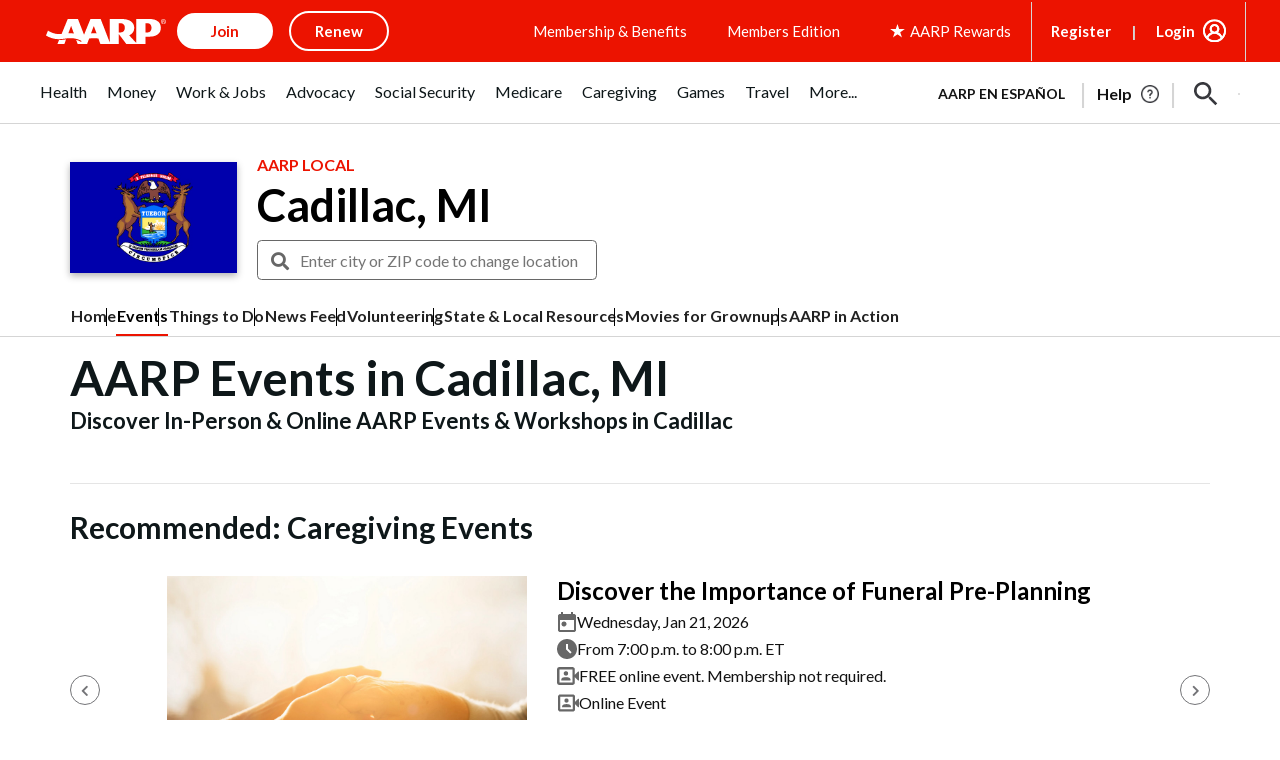

--- FILE ---
content_type: text/html; charset=utf-8
request_url: https://www.google.com/recaptcha/api2/aframe
body_size: 268
content:
<!DOCTYPE HTML><html><head><meta http-equiv="content-type" content="text/html; charset=UTF-8"></head><body><script nonce="nDfHAq5DQMDJx75J7D6xPg">/** Anti-fraud and anti-abuse applications only. See google.com/recaptcha */ try{var clients={'sodar':'https://pagead2.googlesyndication.com/pagead/sodar?'};window.addEventListener("message",function(a){try{if(a.source===window.parent){var b=JSON.parse(a.data);var c=clients[b['id']];if(c){var d=document.createElement('img');d.src=c+b['params']+'&rc='+(localStorage.getItem("rc::a")?sessionStorage.getItem("rc::b"):"");window.document.body.appendChild(d);sessionStorage.setItem("rc::e",parseInt(sessionStorage.getItem("rc::e")||0)+1);localStorage.setItem("rc::h",'1768598369827');}}}catch(b){}});window.parent.postMessage("_grecaptcha_ready", "*");}catch(b){}</script></body></html>

--- FILE ---
content_type: image/svg+xml
request_url: https://cdn-aarp.americantowns.com/img/vcc2/icons/filter.svg
body_size: -91
content:
<svg width="18" height="18" viewBox="0 0 18 18" fill="none" xmlns="http://www.w3.org/2000/svg">
<path d="M0 14V16H6V14H0ZM0 2V4H10V2H0ZM10 18V16H18V14H10V12H8V18H10ZM4 6V8H0V10H4V12H6V6H4ZM18 10V8H8V10H18ZM12 6H14V4H18V2H14V0H12V6Z" fill="#EC1300"/>
</svg>


--- FILE ---
content_type: image/svg+xml
request_url: https://cdn-aarp.americantowns.com/img/vcc2/icons/minus.svg
body_size: -116
content:
<svg width="34" height="34" viewBox="0 0 34 34" fill="none" xmlns="http://www.w3.org/2000/svg">
<circle cx="17" cy="17" r="16.5" stroke="#37383D"/>
<line x1="24" y1="17" x2="10" y2="17" stroke="#37383D" stroke-width="2"/>
</svg>
